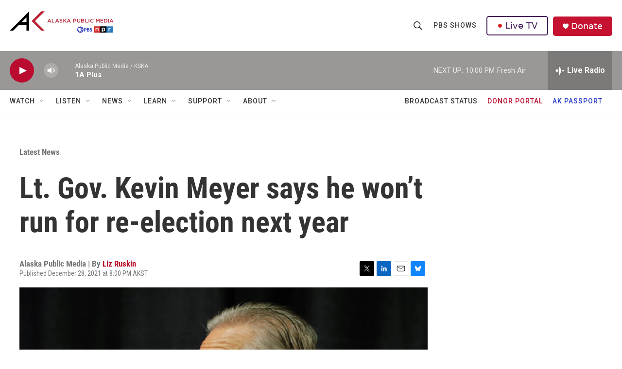

--- FILE ---
content_type: text/html; charset=utf-8
request_url: https://www.google.com/recaptcha/api2/aframe
body_size: 182
content:
<!DOCTYPE HTML><html><head><meta http-equiv="content-type" content="text/html; charset=UTF-8"></head><body><script nonce="hg9nAucE68fMQFI8YdvXoA">/** Anti-fraud and anti-abuse applications only. See google.com/recaptcha */ try{var clients={'sodar':'https://pagead2.googlesyndication.com/pagead/sodar?'};window.addEventListener("message",function(a){try{if(a.source===window.parent){var b=JSON.parse(a.data);var c=clients[b['id']];if(c){var d=document.createElement('img');d.src=c+b['params']+'&rc='+(localStorage.getItem("rc::a")?sessionStorage.getItem("rc::b"):"");window.document.body.appendChild(d);sessionStorage.setItem("rc::e",parseInt(sessionStorage.getItem("rc::e")||0)+1);localStorage.setItem("rc::h",'1768977396576');}}}catch(b){}});window.parent.postMessage("_grecaptcha_ready", "*");}catch(b){}</script></body></html>